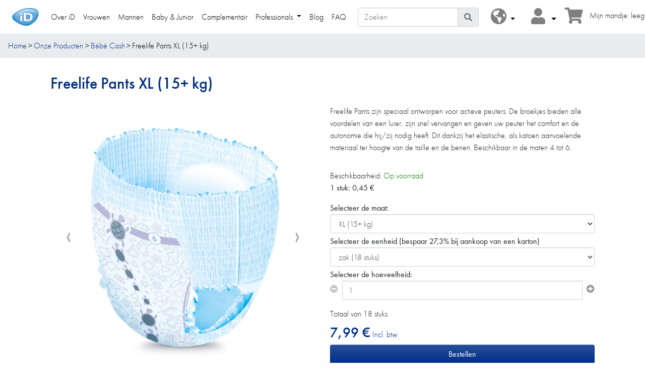

--- FILE ---
content_type: text/html;charset=UTF-8
request_url: https://www.id-direct.com/belgiumb2c/nl/product/B%C3%A9b%C3%A9-Cash/Freelife-Pants-XL-%2815+-kg%29_270201.html
body_size: 8401
content:
<!DOCTYPE html>
<html class="no-js" lang="nl">
<head><script type="text/javascript" id="gtm_dataLayer_js">
/*<![CDATA[*/
<!-- Google Tag Manager DataLayer -->
window.dataLayer = window.dataLayer || [];
//Consent mode
function gtag() { dataLayer.push(arguments); }
gtag("consent", "default", {
	ad_storage: "denied",
	analytics_storage: "denied",
	wait_for_update: 2000
});
gtag('set', 'url_passthrough', false); //disabled because it produces ugly urls
//dataLayer
// render stored events
const events = [];
for ( let event of events ) {
	window.dataLayer.push(event);
}
// render current page events
window.dataLayer.push({
	'pageType':'shop','pageLanguage':'nl','userId':'belgiumb2c-null','user-email':null,'user_logged':'no','pageType':'product'
});
<!-- Google Tag Manager DataLayer -->

/*]]>*/
</script>
<script type="text/javascript" id="gtm_load_js">
/*<![CDATA[*/
<!-- Google Tag Manager -->
(function(w,d,s,l,i){w[l]=w[l]||[];w[l].push({'gtm.start':
	new Date().getTime(),event:'gtm.js'});var f=d.getElementsByTagName(s)[0],
	j=d.createElement(s),dl=l!='dataLayer'?'&l='+l:'';j.async=true;j.src=
	'https://www.googletagmanager.com/gtm.js?id='+i+dl;f.parentNode.insertBefore(j,f);
})(window,document,'script','dataLayer','GTM-TCTX9J2');
<!-- End Google Tag Manager -->

/*]]>*/
</script>
<script type="text/javascript" id="gtm2_load_js">
/*<![CDATA[*/
<!-- Google Tag Manager -->
(function(w,d,s,l,i){w[l]=w[l]||[];w[l].push({'gtm.start':
	new Date().getTime(),event:'gtm.js'});var f=d.getElementsByTagName(s)[0],
	j=d.createElement(s),dl=l!='dataLayer'?'&l='+l:'';j.async=true;j.src=
	'https://www.googletagmanager.com/gtm.js?id='+i+dl;f.parentNode.insertBefore(j,f);
})(window,document,'script','dataLayer','GTM-T22PXV2');
<!-- End Google Tag Manager -->

/*]]>*/
</script>
<link rel="stylesheet" type="text/css" href="../../../../wicket/resource/com.exedio.ontex.front.wicket.theme.bootstrap.themes.BootstrapCustomIdDirectCssReference/custom_iddirect-ver-DD275ABC78A2BE673FA5F34E045BB671.css" id="theme" />
<link rel="stylesheet" type="text/css" href="https://use.typekit.net/tad1itp.css" />
<link rel="stylesheet" type="text/css" href="../../../../wicket/resource/com.exedio.ontex.front.wicket.fonts.fontawesome.FontAwesomeCssReference/css/all-ver-CDFB6DD9AD86A0A5B30B8EAE820F6B69.css" />
<link rel="stylesheet" type="text/css" href="../../../../wicket/resource/com.exedio.ontex.front.wicket.ajax.markup.html.autobox.PlaceholderAutoCompleteTextField/PlaceholderAutoCompleteTextField-ver-9CA73023DF4805AFDA4DAABF1B2B2F03.css" />
<script type="text/javascript" src="../../../../wicket/resource/org.apache.wicket.resource.JQueryResourceReference/jquery/jquery-2.2.4-ver-F9EE266EF993962AD59E804AD9DEBE66.js"></script>
<script type="text/javascript" id="bootstrap-js" src="../../../../wicket/resource/com.exedio.ontex.front.wicket.theme.bootstrap.BootstrapJavaScriptReference/js/bootstrap.bundle-ver-6EB0DA3BA647D39B9E28744DEB215FD2.js"></script>
<link rel="stylesheet" type="text/css" href="../../../../wicket/resource/com.exedio.ontex.front.wicket.js.jquery.plugin.magnificpopup.MagnificPopupCssResourceReference/magnific-popup-ver-30B593B71D7672658F89BFEA0AB360C9.css" />
<link rel="stylesheet" type="text/css" href="../../../../wicket/resource/com.exedio.ontex.front.wicket.js.jquery.plugin.owlcarousel.OwlCarouselThemeCssResourceReference/assets/owl.carousel-ver-3C4BC30EF51F7DE21C23000E4695843B.css" />
<link rel="stylesheet" type="text/css" href="../../../../wicket/resource/com.exedio.ontex.front.wicket.js.jquery.plugin.owlcarousel.OwlCarouselThemeCssResourceReference/assets/owl.theme.default.css" />
<link rel="stylesheet" type="text/css" href="../../../../wicket/resource/com.exedio.ontex.front.wicket.mobile.MobileWebApplication/combined-ver-9043A4776FC4E2FA969643FCC7B0AC2B.css" />

<meta http-equiv="content-type" content="text/html; charset=UTF-8"/>
<meta http-equiv="content-script-type" content="text/javascript; charset=UTF-8"/>
<meta http-equiv="content-style-type" content="text/css; charset=UTF-8"/>
<meta http-equiv="content-language" content="nl"/>
<meta http-equiv="host-name" content="ontexprodapp1"/>
<meta http-equiv="cache-control" content="no-cache, no-store, max-age=0, must-revalidate"/>
<meta http-equiv="pragma" content="no-cache"/>
<meta http-equiv="expires" content="Sun, 18 Jan 2026 13:36:18 GMT"/>
<meta http-equiv="last-modified" content="Sun, 18 Jan 2026 13:36:18 GMT"/>
<meta name="robots" content="index, follow, noarchive"/>
<meta name="description" content="Ultra absorberende baby pants met &quot;Perfect fit&quot; Technologie"/>
<meta name="keywords" content="incontinentie,incontinent, urineverlies, urine verlies, blaaszwakte, urine incontinentie, druppel verlies, incontinentiemateriaal, incontinentieluier, stress incontinentie, luiers"/>
<meta name="viewport" content="width=device-width, initial-scale=1.0"/>

<title>Freelife Pants XL (15+ kg)| België / Belgique</title>
<link rel="alternate" hreflang="nl" href="https://www.id-direct.com/belgiumb2c/nl/product/Freelife-Pants-XL-%2815+-kg%29/Freelife-Pants-XL-%2815+-kg%29_270201.html"/>
<link rel="alternate" hreflang="fr" href="https://www.id-direct.com/belgiumb2c/fr/product/Freelife-Pants-XL-%2815+-kg%29/Freelife-Pants-XL-%2815+-kg%29_270201.html"/>
<link rel="alternate" hreflang="en" href="https://www.id-direct.com/ukb2c/en/product/Freelife-Pants-XL-%2815+-kg%29/Freelife-Pants-XL-%2815+-kg%29_270201.html"/>
<link rel="alternate" hreflang="de" href="https://www.id-direct.com/germanyb2c/de/product/Freelife-Pants-XL-%2815+-kg%29/Freelife-Pants-XL-%2815+-kg%29_270201.html"/>
<link rel="alternate" hreflang="fr" href="https://www.id-direct.com/franceb2c/fr/product/Freelife-Pants-XL-%2815+-kg%29/Freelife-Pants-XL-%2815+-kg%29_270201.html"/>
<link rel="alternate" hreflang="en" href="https://www.id-direct.com/exportb2c/en/product/Freelife-Pants-XL-%2815+-kg%29/Freelife-Pants-XL-%2815+-kg%29_270201.html"/>
<link href="/media/Shop/favIcon/.fwqAiMwX/B2CShop-0.png" type="image/png" rel="shortcut icon"/>
<link href="../../home.html" rel="home"/>

<link rel="canonical" href="https://www.id-direct.com/belgiumb2c/nl/product/Freelife-Pants-XL-%2815+-kg%29/Freelife-Pants-XL-%2815+-kg%29_270201.html" />
<script type="didomi/javascript" data-vendor="c:ab-tasty" src="//try.abtasty.com/8537d4d5f76b62e104fe6bf00eacc0e3.js"></script>
<script type="text/javascript" src="../../../../wicket/resource/com.exedio.ontex.front.wicket.tracking.DidomiCookieConsentBehavior/didomi-ver-2889B912F93BAB95043852F3830DBDA6.js"></script>
</head>
<body id="product" itemscope itemtype="http://schema.org/WebPage">
<div id="wicketDebugBar" hidden="" data-wicket-placeholder=""></div>




<noscript>
<iframe id="id3c" hidden="" data-wicket-placeholder=""></iframe>
<iframe id="id3d" hidden="" data-wicket-placeholder=""></iframe>
</noscript>







<div class="super_container">
<header class="header">






<nav id="navbar" class="navbar-default navbar navbar-expand-lg bg-white navbar-light" role="navigation">
<a class="navbar-brand ml-2 order-2 mr-auto" href="../../home.html" id="id3e">
<div class="brandimage">
<img src="/media/Shop/logo/.ffIuopwW/B2CShop-0.png" alt="Logo van het merk"/>

</div>

</a>
<button type="button" class="navbar-toggler order-1" data-toggle="collapse" data-target="#id3">
<span class="navbar-toggler-icon"></span>
<span class="sr-only">Toggle Navigation</span>
</button>
<div class="collapse navbar-collapse order-12 order-lg-4" role="navigation" id="id3">
<ul class="navbar-nav pl-3" id="id3f">
<li class="nav-item">
<div>
<a id="id9" href="../../page/about.html" class="nav-link" role="link" title="Over iD" cms="nav_belgiumb2c_about">
Over iD
</a>

</div>
</li><li class="nav-item">
<div>
<a id="ida" href="../../landing/Women.html" class="nav-link" role="link" title="Vrouwen" cms="nav_belgiumb2c_women">
Vrouwen
</a>

</div>
</li><li class="nav-item">
<div>
<a id="idb" href="../../landing/Men.html" class="nav-link" role="link" title="Mannen" cms="nav_belgiumb2c_men">
Mannen
</a>

</div>
</li><li class="nav-item">
<div>
<a id="idc" href="../../landing/BabyAndJuniors.html" class="nav-link" role="link" title="Baby &amp; Junior" cms="nav_belgiumb2c_babyjunior">
Baby &amp; Junior
</a>

</div>
</li><li class="nav-item">
<div>
<a id="idd" href="../../landing/Complimentary.html" class="nav-link" role="link" title="Complementair" cms="nav_belgiumb2c_complimentary">
Complementair
</a>

</div>
</li><li class="nav-item dropdown">
<div>
<a id="id40" href="#" class="nav-link dropdown-toggle" role="link" title="Professionals" cms="nav_belgiumb2c_professional" data-toggle="dropdown">
Professionals
</a>

<ul id="id41" class="dropdown-menu dropdown-menu-right">

<li>

<a id="ide" href="/b2b/be/" class="dropdown-item" role="link" cms="nav_belgiumb2c_b2blink">
<i class="pr-2 fas fa-user-tie"></i>&nbsp;Professionals
</a>


</li><li>

<a id="idf" href="/belgiumb2c/nl/insurance/addresses.html" class="dropdown-item" role="link" cms="nav_belgiumb2c_b2b2clink">
<i class="pr-2 fas fa-hospital"></i>&nbsp;Care@Home
</a>


</li>

</ul>

</div>
</li><li class="nav-item">
<div>
<a target="_blank" id="id10" href="https://blog.id-direct.com/nl/" class="nav-link" role="link" cms="nav_blog_belgium">
Blog
</a>

</div>
</li><li class="nav-item">
<div>
<a id="id11" href="../../cms/faq/FAQ.html" class="nav-link" role="link" title="FAQ" cms="nav_faq">
FAQ
</a>

</div>
</li>
</ul>
<div class="d-sm-none">
<div class="language pl-3">
<ul class="nav navbar-nav">
<li class="navbar-link dropdown">
<a href="#" class="dropdown-toggle nav-link" data-toggle="dropdown" role="button" aria-expanded="false" aria-labelledby="languageSelectorLabel">
<i class="fas fa-globe-americas fa-sm"></i>&nbsp;<span id="languageSelectorLabel" class="pl-1 pr-3">Talen
</span><span class="caret"></span></a>
<ul class="dropdown-menu dropdown-menu-right" role="menu">
<li class="dropdown-item">
<a class="active nav-link" id="id12" href="../../../fr/product/B%C3%A9b%C3%A9-Cash/Freelife-Pants-XL-%2815+-kg%29_270201.html">Benelux</a>
<ul class="dropdown-submenu" role="menu">
<li class="dropdown-item" role="menuitem">
<a id="id13" href="../../../fr/product/B%C3%A9b%C3%A9-Cash/Freelife-Pants-XL-%2815+-kg%29_270201.html">Français</a>
</li><li class="dropdown-item" role="menuitem">
<a id="id14" href="./Freelife-Pants-XL-%2815+-kg%29_270201.html" class="active">Nederlands</a>
</li>
</ul>
</li><li class="dropdown-item">
<a class="nav-link" id="id15" href="../../../../ukb2c/en/product/B%C3%A9b%C3%A9-Cash/Freelife-Pants-XL-%2815+-kg%29_270201.html">UK</a>
<ul class="dropdown-submenu" role="menu">
<li class="dropdown-item" role="menuitem">
<a id="id16" href="../../../../ukb2c/en/product/B%C3%A9b%C3%A9-Cash/Freelife-Pants-XL-%2815+-kg%29_270201.html">English</a>
</li>
</ul>
</li><li class="dropdown-item">
<a class="nav-link" id="id17" href="../../../../germanyb2c/de/product/B%C3%A9b%C3%A9-Cash/Freelife-Pants-XL-%2815+-kg%29_270201.html">Deutschland</a>
<ul class="dropdown-submenu" role="menu">
<li class="dropdown-item" role="menuitem">
<a id="id18" href="../../../../germanyb2c/de/product/B%C3%A9b%C3%A9-Cash/Freelife-Pants-XL-%2815+-kg%29_270201.html">Deutsch</a>
</li>
</ul>
</li><li class="dropdown-item">
<a class="nav-link" id="id19" href="../../../../franceb2c/fr/product/B%C3%A9b%C3%A9-Cash/Freelife-Pants-XL-%2815+-kg%29_270201.html">France</a>
<ul class="dropdown-submenu" role="menu">
<li class="dropdown-item" role="menuitem">
<a id="id1a" href="../../../../franceb2c/fr/product/B%C3%A9b%C3%A9-Cash/Freelife-Pants-XL-%2815+-kg%29_270201.html">Français</a>
</li>
</ul>
</li><li class="dropdown-item">
<a class="nav-link" id="id1b" href="../../../../exportb2c/en/product/B%C3%A9b%C3%A9-Cash/Freelife-Pants-XL-%2815+-kg%29_270201.html">Export</a>
<ul class="dropdown-submenu" role="menu">
<li class="dropdown-item" role="menuitem">
<a id="id1c" href="../../../../exportb2c/en/product/B%C3%A9b%C3%A9-Cash/Freelife-Pants-XL-%2815+-kg%29_270201.html">English</a>
</li>
</ul>
</li>
</ul>
</li>
</ul>
</div>
</div><div class="d-sm-none">
<div class="myaccount pl-3">
<ul class="nav navbar-nav">
<li class="navbar-link dropdown">
<a href="#" class="dropdown-toggle nav-link" data-toggle="dropdown" role="button" aria-expanded="false" aria-labelledby="myAccountLabel">
<i class="fas fa-user fa-sm"></i>&nbsp;<span id="myAccountLabel" class="pl-1 pr-3">Mijn Account
</span><span class="caret"></span>
</a>
<ul class="dropdown-menu dropdown-menu-right" role="menu">
<li class="dropdown-item">
<a class="nav-link" href="../../customer/account.html"><i class="fas fa-user pr-2"></i>&nbsp;Mijn Account
</a>
</li>



</ul>
</li>
</ul>
</div>
</div>
</div>
<div class="order-4 d-none d-sm-inline-block">
<form class="form-inline my-2 my-lg-0 search_form" id="id1f" method="get" action="./Freelife-Pants-XL-%2815+-kg%29_270201.html"><div id="id1f_hf_0" hidden="" class="hidden-fields"><input type="hidden" name="0-1.-layoutContainer-layout-navigation-components-0-component-navbar-search-searchForm" value="" /></div><div hidden="" class="hidden-fields"><input type="text" tabindex="-1" autocomplete="off"/><input id="id1f_hf_1" type="submit" tabindex="-1" name="p::submit" /></div>
<div class="input-group">
<input type="text" required="required" class="form-control searchTermInput" placeholder="Zoeken
" value="" name="termInput" id="id1d" autocomplete="off" aria-label="Zoeken
" aria-autocomplete="list"/>
<div class="input-group-append">
<button type="submit" value="" class="navbar-link input-group-text" name="p::submit" id="id1e" aria-label="Pictogram Zoeken"><i class="fas fa-search" ></i></button>
</div>
</div>
</form>
</div>
<span class="order-8 row ml-auto flex-nowrap">
<div class="d-sm-none">
<span class="px-2 btn navbar-link">
<i class="fas fa-search fa-2x" data-toggle="collapse" href="#collapsedSearch" role="button" aria-expanded="false" aria-controls="collapsedSearch" aria-label="toggle search"></i>
</span>
</div>
<div class="d-none d-sm-inline">
<div class="language pl-3">
<ul class="nav navbar-nav">
<li class="navbar-link dropdown">
<a href="#" class="dropdown-toggle nav-link" data-toggle="dropdown" role="button" aria-expanded="false" aria-labelledby="languageSelectorLabel">
<i class="fas fa-globe-americas fa-2x"></i>&nbsp;<span id="languageSelectorLabel" class="d-none">Talen
</span><span class="caret"></span></a>
<ul class="dropdown-menu dropdown-menu-right" role="menu">
<li class="dropdown-item">
<a class="active nav-link" id="id20" href="../../../fr/product/B%C3%A9b%C3%A9-Cash/Freelife-Pants-XL-%2815+-kg%29_270201.html">Benelux</a>
<ul class="dropdown-submenu" role="menu">
<li class="dropdown-item" role="menuitem">
<a id="id21" href="../../../fr/product/B%C3%A9b%C3%A9-Cash/Freelife-Pants-XL-%2815+-kg%29_270201.html">Français</a>
</li><li class="dropdown-item" role="menuitem">
<a id="id22" href="./Freelife-Pants-XL-%2815+-kg%29_270201.html" class="active">Nederlands</a>
</li>
</ul>
</li><li class="dropdown-item">
<a class="nav-link" id="id23" href="../../../../ukb2c/en/product/B%C3%A9b%C3%A9-Cash/Freelife-Pants-XL-%2815+-kg%29_270201.html">UK</a>
<ul class="dropdown-submenu" role="menu">
<li class="dropdown-item" role="menuitem">
<a id="id24" href="../../../../ukb2c/en/product/B%C3%A9b%C3%A9-Cash/Freelife-Pants-XL-%2815+-kg%29_270201.html">English</a>
</li>
</ul>
</li><li class="dropdown-item">
<a class="nav-link" id="id25" href="../../../../germanyb2c/de/product/B%C3%A9b%C3%A9-Cash/Freelife-Pants-XL-%2815+-kg%29_270201.html">Deutschland</a>
<ul class="dropdown-submenu" role="menu">
<li class="dropdown-item" role="menuitem">
<a id="id26" href="../../../../germanyb2c/de/product/B%C3%A9b%C3%A9-Cash/Freelife-Pants-XL-%2815+-kg%29_270201.html">Deutsch</a>
</li>
</ul>
</li><li class="dropdown-item">
<a class="nav-link" id="id27" href="../../../../franceb2c/fr/product/B%C3%A9b%C3%A9-Cash/Freelife-Pants-XL-%2815+-kg%29_270201.html">France</a>
<ul class="dropdown-submenu" role="menu">
<li class="dropdown-item" role="menuitem">
<a id="id28" href="../../../../franceb2c/fr/product/B%C3%A9b%C3%A9-Cash/Freelife-Pants-XL-%2815+-kg%29_270201.html">Français</a>
</li>
</ul>
</li><li class="dropdown-item">
<a class="nav-link" id="id29" href="../../../../exportb2c/en/product/B%C3%A9b%C3%A9-Cash/Freelife-Pants-XL-%2815+-kg%29_270201.html">Export</a>
<ul class="dropdown-submenu" role="menu">
<li class="dropdown-item" role="menuitem">
<a id="id2a" href="../../../../exportb2c/en/product/B%C3%A9b%C3%A9-Cash/Freelife-Pants-XL-%2815+-kg%29_270201.html">English</a>
</li>
</ul>
</li>
</ul>
</li>
</ul>
</div>
</div>
<div class="d-none d-sm-inline">
<div class="myaccount pl-3">
<ul class="nav navbar-nav">
<li class="navbar-link dropdown">
<a href="#" class="dropdown-toggle nav-link" data-toggle="dropdown" role="button" aria-expanded="false" aria-labelledby="myAccountLabel">
<i class="fas fa-user fa-2x"></i>&nbsp;<span id="myAccountLabel" class="d-none">Mijn Account
</span><span class="caret"></span>
</a>
<ul class="dropdown-menu dropdown-menu-right" role="menu">
<li class="dropdown-item">
<a class="nav-link" href="../../customer/account.html"><i class="fas fa-user pr-2"></i>&nbsp;Mijn Account
</a>
</li>



</ul>
</li>
</ul>
</div>
</div>
<div class="px-1 px-xl-0" id="miniCart">
<div class="minicart">
<div class="px-1 px-xl-2 btn navbar-link">
<a href="../../checkout/cart.html" title="Het winkelmandje tonen">
<i class="fas fa-shopping-cart fa-2x"></i>
</a>
</div>
<div class="d-none d-xl-inline-block pl-0" id="basket_bar">Mijn mandje:  leeg
</div>


</div>
</div>
</span>
<div id="collapsedSearch" class="collapse w-100">
<form class="form-inline my-2 my-lg-0 search_form" id="id2d" method="get" action="./Freelife-Pants-XL-%2815+-kg%29_270201.html"><div id="id2d_hf_0" hidden="" class="hidden-fields"><input type="hidden" name="0-1.-layoutContainer-layout-navigation-components-0-component-navbar-collapsedSearch-searchForm" value="" /></div><div hidden="" class="hidden-fields"><input type="text" tabindex="-1" autocomplete="off"/><input id="id2d_hf_1" type="submit" tabindex="-1" name="p::submit" /></div>
<div class="input-group">
<input type="text" required="required" class="form-control searchTermInput" placeholder="Zoeken
" value="" name="termInput" id="id2b" autocomplete="off" aria-label="Mobiel zoeken" aria-autocomplete="list"/>
<div class="input-group-append">
<button type="submit" value="" class="navbar-link input-group-text" name="p::submit" id="id2c" aria-label="Pictogram Zoeken"><i class="fas fa-search" ></i></button>
</div>
</div>
</form>
</div>
</nav>






</header>



<ol class="breadcrumb" itemprop="breadcrumb">
<li class="breadcrumb-item">

<a href="../../home.html">
Home
</a>

</li><li class="breadcrumb-item">

<a href="../../landing">
Onze Producten
</a>

</li><li class="breadcrumb-item">

<a href="../../category/B%C3%A9b%C3%A9-Cash/bebe.html?s=false">
Bébé Cash
</a>

</li><li class="breadcrumb-item active">

Freelife Pants XL (15+ kg)

</li>
</ol>





<main class="container">
<div class="row">
<div id="main" class="col">



<div class="container productPage">
<div class="row">
<div class="col" itemscope itemtype="http://schema.org/Product">
<div class="row pb-3">
<div class="col">
<h1 itemprop="name">Freelife Pants XL (15+ kg)</h1>
<div id="id2e" class="NETREVIEWS_PRODUCT_STARS verifiedReviewStars" data-product-id="270201"></div>
</div>
</div>
<div class="row">
<div class="col-md-6">
<div class="product-carousel">
<div class="row">
<div class="col">
<div id="id31" class="owl-carousel owl-theme">

<div class="hover-container">
<div class="hover-buttons">
<a href="/media/Product/mainImageSource/Product-804/270201.png" class="zoom_bt magnific-popup" id="id2f" title="Freelife Pants XL (15+ kg)">
<i class="fas fa-search-plus fa-2x"></i>
<span>Zoom</span>
</a>
</div>
<img class="img-fluid contain" srcset="/media/Product/mainImage-gallery-galleryhalf/.fNRi3ewW/Product-804/270201.jpg 150w, /media/Product/mainImage-gallery-gallery/.fNRi3ewW/Product-804/270201.jpg 300w, /media/Product/mainImage-gallery-zoom/.fNRi3ewW/Product-804/270201.jpg 800w" src="/media/Product/mainImage-gallery-gallery/.fNRi3ewW/Product-804/270201.jpg" alt="Freelife Pants XL (15+ kg)"/>
</div>

<div class="hover-container">
<div class="hover-buttons">
<a href="/media/Product/packaging/Product-804/270201.png" class="zoom_bt magnific-popup" id="id30" title="Freelife Pants XL (15+ kg)">
<i class="fas fa-search-plus fa-2x"></i>
<span>Zoom</span>
</a>
</div>
<img class="img-fluid contain" srcset="/media/Product/packagingGallery-galleryhalf/.f8xSjSaY/Product-804/270201.jpg 150w, /media/Product/packagingGallery-gallery/.f8xSjSaY/Product-804/270201.jpg 300w, /media/Product/packagingGallery-zoom/.f8xSjSaY/Product-804/270201.jpg 800w" src="/media/Product/packagingGallery-gallery/.f8xSjSaY/Product-804/270201.jpg" alt="Freelife Pants XL (15+ kg)"/>
</div>

</div>
</div>
</div>
</div>
</div>
<div class="col-md-6">
<div class="d-none d-lg-block"><p itemprop="description">Freelife Pants zijn speciaal ontworpen voor actieve peuters. De broekjes bieden alle voordelen van een luier, zijn snel vervangen en geven uw peuter het comfort en de autonomie die hij/zij nodig heeft. Dit dankzij het elastische, als katoen aanvoelende materiaal ter hoogte van de taille en de benen. Beschikbaar in de maten 4 tot 6.

</p></div>

<div class="text-center text-sm-left pb-3">

</div>
<div id="id42" itemprop="offers" itemscope itemtype="http://schema.org/Offer">
<div class="d-none d-sm-block">

<div>
<span>Beschikbaarheid:</span>
<span itemprop="availability" class="availability_available" content="https://schema.org/InStock">Op voorraad</span>
</div>

</div>


<div class="font-weight-bold pb-3">
<span>1 stuk: </span>
<span id="id43">
<span id="id44" hidden="" data-wicket-placeholder=""></span>
<span itemprop="price" content="7.99">0,45</span> <span itemprop="priceCurrency" content="EUR">€</span>
</span>

</div>
</div>

<form id="id32" method="post" action="./Freelife-Pants-XL-%2815+-kg%29_270201.html?0-1.-layoutContainer-layout-main-layout_body-layoutContainer_body-productContainer-form"><div id="id32_hf_0" hidden="" class="hidden-fields"></div>


<div>
<strong id="sizeLabel">Selecteer de maat:</strong>
</div>
<div class="pb-1">
<div id="id45">
<select class="form-control" autocomplete="off" name="sizeSelectorPanel:sizeSelect" id="id33" aria-labelledby="sizeLabel">
<option value="Product-803">Maxi (9-15 kg)</option>
<option value="Product-740">Junior (12-17 kg)</option>
<option selected="selected" value="Product-804">XL (15+ kg)</option>
</select>
</div>
</div>

<div id="product_price">
<div>
<strong id="id1">Selecteer de eenheid</strong>&nbsp;<strong>(bespaar 27,3% bij aankoop van een karton)</strong>
</div>
<div class="pb-1">
<select class="form-control" name="priceContainer:unitSelect" id="id34" autocomplete="off" aria-labelledby="id1">
<option selected="selected" value="BAGS">zak (18 stuks)</option>
<option value="CARTONS">karton (8 zakken van 18 stuks)</option>
</select>
</div>
<div>
<strong id="id2">Selecteer de hoeveelheid:</strong>
</div>
<div id="id46">
<div class="input-group form-group">



<i class="pr-2 pt-2 disabled fas fa-minus-circle" id="id36"></i>
<input class="form-control" type="number" value="1" name="priceContainer:amountContainer:amountGroup:inputContainer:amountGroup_body:amountField" id="product_270201_amount" min="1 1" max="100 100" aria-labelledby="id2"/>
<i class="pl-2 pt-2 fas fa-plus-circle" id="id35"></i>




</div>
<div>
Totaal van
18 stuks
</div>
</div>
<div id="id47" hidden="" data-wicket-placeholder=""></div>
<div >
<div class="py-2">
<span class="text-primary h2">7,99 €</span>
<span class="text-primary">Incl. btw
</span>


</div>
<input type="submit" class="btn btn-primary btn-block mb-3" onclick="this.addEventListener(&#039;click&#039;, function(e) { e.preventDefault(); }, false);" value="Bestellen
">
</div>
</div>
</form>
</div>
</div>
</div>
</div>
<div class="row py-3">
<div class="col accordion" id="id48">
<div class="collapsible container px-0">
<ul class="nav nav-tabs" role="tablist" id="id49">
<li class="nav-item" role="presentation" id="id38">
<a href="#panel0" class="nav-link" data-toggle="tab" role="tab" id="id37" data-target="#panel0">
<span class="h4">Freelife Pants Beoordelingen</span>
</a>
</li><li class="nav-item" role="presentation" id="id39">
<a href="#panel1" class="nav-link" data-toggle="tab" role="tab" data-target="#panel1">
<span class="h4">Freelife Pants eigenschappen
</span>
</a>
</li><li class="nav-item" role="presentation" id="id3a">
<a href="#panel2" class="nav-link" data-toggle="tab" role="tab" data-target="#panel2">
<span class="h4">Freelife Pants aanlegtechniek
</span>
</a>
</li><li class="nav-item d-block d-lg-none" role="presentation" id="id3b">
<a href="#panel3" class="nav-link" data-toggle="tab" role="tab" data-target="#panel3">
<span class="h4">Freelife Pants Beschrijving
</span>
</a>
</li>
</ul>
<div class="tab-content" id="id4">
<div class="card tab-pane fade" role="tabpanel" id="panel0">
<div class="card-header" id="id4a">
<h5 class="card-title mb-0">
<button class="btn btn-link collapsed" type="button" data-toggle="collapse" data-target="#id5" aria-controls="id5">
<span class="h4">Freelife Pants Beoordelingen</span><i class="fas fa-angle-down ml-1"></i>
</button>
</h5>
</div>
<div class="collapse" data-parent="#id4" id="id5">
<div class="card-body">

<div class="skeepers_product__reviews" data-product-id="270201" data-locale="nl" data-price="7.99" data-currency="€" data-name="Freelife Pants XL (15+ kg)" data-url="https://www.id-direct.com/belgiumb2c/nl/product/B%C3%A9b%C3%A9-Cash/Freelife-Pants-XL-%2815+-kg%29_270201.html" data-image-url="https://www.id-direct.com/media/Product/mainImage-detail/.fNRi3ewW/Product-804/270201.png">
</div>

</div>
</div>
</div><div class="card tab-pane fade" role="tabpanel" id="panel1">
<div class="card-header" id="id4b">
<h5 class="card-title mb-0">
<button class="btn btn-link collapsed" type="button" data-toggle="collapse" data-target="#id6" aria-controls="id6">
<span class="h4">Freelife Pants eigenschappen
</span><i class="fas fa-angle-down ml-1"></i>
</button>
</h5>
</div>
<div class="collapse" data-parent="#id4" id="id6">
<div class="card-body">



<p>Geen informatie beschikbaar.
</p>


</div>
</div>
</div><div class="card tab-pane fade" role="tabpanel" id="panel2">
<div class="card-header" id="id4c">
<h5 class="card-title mb-0">
<button class="btn btn-link collapsed" type="button" data-toggle="collapse" data-target="#id7" aria-controls="id7">
<span class="h4">Freelife Pants aanlegtechniek
</span><i class="fas fa-angle-down ml-1"></i>
</button>
</h5>
</div>
<div class="collapse" data-parent="#id4" id="id7">
<div class="card-body">





<p>Geen informatie beschikbaar.
</p>




</div>
</div>
</div><div class="card tab-pane fade d-block d-lg-none" role="tabpanel" id="panel3">
<div class="card-header" id="id4d">
<h5 class="card-title mb-0">
<button class="btn btn-link collapsed" type="button" data-toggle="collapse" data-target="#id8" aria-controls="id8">
<span class="h4">Freelife Pants Beschrijving
</span><i class="fas fa-angle-down ml-1"></i>
</button>
</h5>
</div>
<div class="collapse" data-parent="#id4" id="id8">
<div class="card-body">

<p itemprop="description">Freelife Pants zijn speciaal ontworpen voor actieve peuters. De broekjes bieden alle voordelen van een luier, zijn snel vervangen en geven uw peuter het comfort en de autonomie die hij/zij nodig heeft. Dit dankzij het elastische, als katoen aanvoelende materiaal ter hoogte van de taille en de benen. Beschikbaar in de maten 4 tot 6.

</p>

</div>
</div>
</div>
</div>
</div>
</div>
</div>
<div class="row py-3">

</div>
</div>



</div>

</div>
</main>
<footer class="footer">




<div class="card-group flex-row flex-wrap justify-content-between mb-0 mb-sm-3">


<div class="card">
<div class="card-body pl-1 pr-2">
<div class="card-title">
<span>
<a id="id4e" href="../../page/security.html">
<img class="card-text d-none d-sm-inline-block" role="presentation" src="/media/FooterContentPage/footerIcon/.f8ecncnW/FooterContentPage-5.png"/>
Betaling &amp; Bescherming
</a>
</span>
</div>
<div class="card-text d-none d-sm-block">
<div><div class="SecurityPageFooterContent">
	<p>Ontex neemt gegevensbescherming heel ernstig en heeft de meest doeltreffende maatregelen getroffen om uw gegevens te beveiligen.


	</p>
</div>
</div>
</div>
</div>
<div class="card-footer d-none d-sm-block px-2">
<a id="id4f" href="../../page/security.html">&gt; Meer lezen
...</a>
</div>
</div>



<div class="card">
<div class="card-body pl-1 pr-2">
<div class="card-title">
<span>
<a id="id50" href="../../page/delivery.html">
<img class="card-text d-none d-sm-inline-block" role="presentation" src="/media/FooterContentPage/footerIcon/.f_ecncnW/FooterContentPage-6.png"/>
Levering
</a>
</span>
</div>
<div class="card-text d-none d-sm-block">
<div><div class="DeliveryPageFooterContent">
	<p>Aangezien we veel belang hechten aan de dienstverlening die we onze klanten bieden, hebben we twee leveringsopties voorzien...
	</p>
</div>
</div>
</div>
</div>
<div class="card-footer d-none d-sm-block px-2">
<a id="id51" href="../../page/delivery.html">&gt; Meer lezen
...</a>
</div>
</div>



<div class="card">
<div class="card-body pl-1 pr-2">
<div class="card-title">
<span>
<a id="id52" href="../../page/help.html">
<img class="card-text d-none d-sm-inline-block" role="presentation" src="/media/FooterContentPage/footerIcon/.fBfcncnW/FooterContentPage-7.png"/>
Hoe kunnen we jou helpen?
</a>
</span>
</div>
<div class="card-text d-none d-sm-block">
<div><div>
	<p class="white">Nog vragen of twijfels? Aarzel niet om onze iD Helpdesk te contacteren.</p>
</div>
</div>
</div>
</div>
<div class="card-footer d-none d-sm-block px-2">
<a id="id53" href="../../page/help.html">&gt; Meer lezen
...</a>
</div>
</div>



<div class="card">
<div class="card-body pl-1 pr-2">
<div class="card-title">
<span>
<a id="id54" href="../../newsletter.html">
<img class="card-text d-none d-sm-inline-block" role="presentation" src="/media/FooterContentPage/footerIcon/.fEfcncnW/FooterContentPage-8.png"/>
Nieuwsbrief
</a>
</span>
</div>
<div class="card-text d-none d-sm-block">
<div><div>
<p>Schrijf je in voor onze nieuwsbrief</strong></p>
</div>
</div>
</div>
</div>
<div class="card-footer d-none d-sm-block px-2">
<a href="../../newsletter.html" class="btn btn-secondary btn-sm btn-block">&gt; Aanmelden...</a>
</div>
</div>



<div class="card">
<div class="card-body pl-1 pr-2">
<div class="card-title">
<span>
<a id="id55" href="/b2b/be/" aria-label="Professionals" cms-id="b2b" class="sansation_bold med_gray bt_pro_access">
<img class="card-text d-none d-sm-inline-block" role="presentation" src="/media/LinkComponent/footerMiniImage/.fcFdncnW/ExternalLinkComponent-149.png"/>
Professionals
</a>
</span>
</div>
<div class="card-text d-none d-sm-block">
<div>Welkom bij de iD Expert-website! Of u nu een ziekenhuis, een woonzorgcentrum of een distributeur bent ...</div>
</div>
</div>
<div class="card-footer d-none d-sm-block px-2">
<a id="id56" href="/b2b/be/" aria-label="Professionals" cms-id="b2b" class="sansation_bold med_gray bt_pro_access">&gt; naar iD Expert...</a>
</div>
</div>


</div>



<div class="row">
<div class="pl-3 ml-1" id="copyright_ontex">&copy; Ontex</div>
<div class="col text-left text-sm-center">


<a href="../../page/legal.html" class="d-block d-sm-inline-block" id="id57">Privacyverklaring</a>
<span class="d-none d-sm-inline-block">&nbsp;|&nbsp;</span>

<a href="../../page/conditions.html" class="d-block d-sm-inline-block" id="id58">Algemene Verkoopsvoorwaarden</a>
<span class="d-none d-sm-inline-block">&nbsp;|&nbsp;</span>

<a href="../../page/Termsofuse.html" class="d-block d-sm-inline-block" id="id59">Gebruiksvoorwaarden</a>
<span class="d-none d-sm-inline-block">&nbsp;|&nbsp;</span>

<a href="../../page/contact.html" class="d-block d-sm-inline-block" id="id5a">Contacteer ons</a>
<span class="d-none d-sm-inline-block">&nbsp;|&nbsp;</span>

<a href="../../page/sitemap.html" class="d-block d-sm-inline-block" id="id5b">Site map</a>
<span class="d-none d-sm-inline-block">&nbsp;|&nbsp;</span>

<a href="../../page/cookies.html" class="d-block d-sm-inline-block" id="id5c">Cookiebeleid</a>
<span class="d-none d-sm-inline-block">&nbsp;|&nbsp;</span>

<a href="../../page/mdr_be.html" class="d-block d-sm-inline-block" id="id5d">Informatie over de fabricage</a>




</div>
</div>



<div id="socialmediasBar" class="row">
<div class="col-12 d-flex flex-row align-items-center pl-3 pt-2">
<div>
<span class="pr-2" id="id5e">Follow us on</span>
</div>
<div id="id5f">

<a id="id60" href="https://www.facebook.com/iDInvisibleSolutionsForaLifeinFullView/" target="_blank" aria-label="facebook" cms-id="facebook_link"><i class="fab fa-facebook-square fa-lg"></i></a>

<a id="id61" href="https://www.youtube.com/channel/UC6Xt_hNdoAmVmHvMHpNxiIA" target="_blank" aria-label="YouTube" cms-id="youtube_link"><i class="fab fa-youtube fa-lg"></i></a>

</div>
</div>
</div>



<a href="https://www.ontexglobal.com/nl" target="_blank" id="logo_ontex"><img src="../../../../wicket/resource/com.exedio.ontex.front.wicket.theme.bootstrap.themes.MobileTheme/images/logo_ontex-ver-83FF683043AFF9021A0E0890845A2324.png" alt="&amp;copy; Ontex">
<span style="display:none">&copy; Ontex</span>
</a>


</footer>
</div>







<script defer="" charset="utf-8" src="https://widgets.rr.skeepers.io/product/3693636e-8e85-5fe4-955d-d17d9782d962/a03a8ba6-acd2-4ec4-aaf8-970bc462a6fe.js"></script>




<script type="text/javascript" src="../../../../wicket/resource/org.apache.wicket.ajax.AbstractDefaultAjaxBehavior/res/js/wicket-ajax-jquery-ver-8FBF37ACEFA139878F1F4590E87D62F8.js"></script>
<script type="text/javascript" id="wicket-ajax-base-url">
/*<![CDATA[*/
Wicket.Ajax.baseUrl="belgiumb2c/nl/product/B%C3%A9b%C3%A9-Cash/Freelife-Pants-XL-%2815+-kg%29_270201.html";
/*]]>*/
</script>
<script type="text/javascript" src="../../../../wicket/resource/com.exedio.ontex.front.wicket.js.jquery.plugin.placeholder.PlaceholderJavaScriptResourceReference/jquery.placeholder-ver-6E6E735FF3A1792243C593D1E48D6AE1.js"></script>
<script type="text/javascript" src="../../../../wicket/resource/org.apache.wicket.extensions.ajax.markup.html.autocomplete.AutoCompleteBehavior/wicket-autocomplete-ver-7F498C2FF9DB0A61DE4C22CD43B292F0.js"></script>
<script type="text/javascript">
/*<![CDATA[*/
Wicket.Event.add(window, "domready", function(event) { new Wicket.AutoComplete({"u":"./Freelife-Pants-XL-%2815+-kg%29_270201.html?0-1.0-layoutContainer-layout-navigation-components-0-component-navbar-search-searchForm-termInput","c":"id1d","wr":false,"dt":"html"}, {preselect: false,maxHeight: -1,adjustInputWidth: true,useSmartPositioning: false,showListOnEmptyInput: false,ignoreBordersWhenPositioning: true,showListOnFocusGain: false,throttleDelay: 300,minInputLength: 1,parameterName: 'q',showCompleteListOnFocusGain: false,keyTabBehavior: 'selectFocusNextElement'});;});
/*]]>*/
</script>
<script type="text/javascript">
/*<![CDATA[*/
Wicket.Event.add(window, "domready", function(event) { new Wicket.AutoComplete({"u":"./Freelife-Pants-XL-%2815+-kg%29_270201.html?0-1.0-layoutContainer-layout-navigation-components-0-component-navbar-collapsedSearch-searchForm-termInput","c":"id2b","wr":false,"dt":"html"}, {preselect: false,maxHeight: -1,adjustInputWidth: true,useSmartPositioning: false,showListOnEmptyInput: false,ignoreBordersWhenPositioning: true,showListOnFocusGain: false,throttleDelay: 300,minInputLength: 1,parameterName: 'q',showCompleteListOnFocusGain: false,keyTabBehavior: 'selectFocusNextElement'});;});
/*]]>*/
</script>
<script type="text/javascript" src="../../../../wicket/resource/com.exedio.ontex.front.wicket.verifiedReviews.VerifiedReviewsStarsClickBehavior/VerifiedReviewsStarsClickBehavior-ver-7D51E24051A29996076454810A769D30.js"></script>
<script type="text/javascript" id="exedio-front-core-js" src="../../../../wicket/resource/com.exedio.ontex.front.wicket.js.jquery.ExedioFrontCoreJavaScriptReference/exedio.front.core-ver-FF9FA23CAB7FC642A0692882C527AEF4.js"></script>
<script type="text/javascript" id="magnificpopup" src="../../../../wicket/resource/com.exedio.ontex.front.wicket.js.jquery.plugin.magnificpopup.MagnificPopupJavaScriptResourceReference/magnific.popup-1.1.0-ver-483BE706870869EC6B73180E320E9CB4.js"></script>
<script type="text/javascript" src="../../../../wicket/resource/com.exedio.ontex.front.wicket.js.jquery.plugin.magnificpopup.MagnificPopupPluginBehavior/MagnificPopupPluginBehavior-ver-91ECB18F44E0812F1F2A7D3B9AB5BE1F.js"></script>
<script type="text/javascript" id="3739accb-6a24-4029-915f-8b6b07b22cc2">
/*<![CDATA[*/
exedio.front.event.enqueueEvent( 'postupdate', 'magnificpopup.rendered', ["id2f",{"type":"image"}] );
/*]]>*/
</script>
<script type="text/javascript" id="40a6bb6a-9816-478f-a051-e9f3d51d8e06">
/*<![CDATA[*/
exedio.front.event.enqueueEvent( 'postupdate', 'magnificpopup.rendered', ["id30",{"type":"image"}] );
/*]]>*/
</script>
<script type="text/javascript" id="owl-carousel" src="../../../../wicket/resource/com.exedio.ontex.front.wicket.js.jquery.plugin.owlcarousel.OwlCarouselJavaScriptResourceReference/owl.carousel-ver-E880417F234F46D33719255F86CD201E.js"></script>
<script type="text/javascript" src="../../../../wicket/resource/com.exedio.ontex.front.wicket.js.jquery.plugin.owlcarousel.OwlCarouselPluginBehavior/OwlCarouselPluginBehavior-ver-F2F52FEACC851D049AC2AFF49B591058.js"></script>
<script type="text/javascript" id="1f6d3577-b1eb-4aa5-9d61-7d9b306fa9c5">
/*<![CDATA[*/
exedio.front.event.enqueueEvent( 'postupdate', 'carousel.rendered', ["id31",{"items":1,"loop":true,"nav":true,"dots":false,"navText":["<i class=\"fas fa-angle-left\" aria-hidden=\"true\"><\/i>","<i class=\"fas fa-angle-right\" aria-hidden=\"true\"><\/i>"]}] );
/*]]>*/
</script>
<script type="text/javascript" src="../../../../wicket/resource/com.exedio.ontex.front.wicket.js.MoveCursorToEndJavaScriptReference/moveCursorToEnd-ver-9BD922A2081BA67F6BD2FBF3ABFE0C78.js"></script>
<script type="text/javascript" src="../../../../wicket/resource/com.exedio.ontex.front.wicket.markup.html.bootstrap.collapse.CollapseAnchorJavaScriptReference/collapse_anchor-ver-CDDE36194306D27F8E2DD7D38E8E5A51.js"></script>
<script type="text/javascript" src="../../../../wicket/resource/com.exedio.ontex.front.wicket.js.jquery.ontex.StretchContentToDeviceHeightJavaScriptResourceReference/stretchContentToDeviceHeight-ver-A0440377DFE337E9A6F75A1C939A9BE2.js"></script>
<script type="text/javascript">
/*<![CDATA[*/
Wicket.Event.add(window, "domready", function(event) { 
Wicket.Event.add('id9', 'click', function(event) { var win = this.ownerDocument.defaultView || this.ownerDocument.parentWindow; if (win == window) { window.location.href='../../page/about.html'; } ;return false;});;
Wicket.Event.add('ida', 'click', function(event) { var win = this.ownerDocument.defaultView || this.ownerDocument.parentWindow; if (win == window) { window.location.href='../../landing/Women.html'; } ;return false;});;
Wicket.Event.add('idb', 'click', function(event) { var win = this.ownerDocument.defaultView || this.ownerDocument.parentWindow; if (win == window) { window.location.href='../../landing/Men.html'; } ;return false;});;
Wicket.Event.add('idc', 'click', function(event) { var win = this.ownerDocument.defaultView || this.ownerDocument.parentWindow; if (win == window) { window.location.href='../../landing/BabyAndJuniors.html'; } ;return false;});;
Wicket.Event.add('idd', 'click', function(event) { var win = this.ownerDocument.defaultView || this.ownerDocument.parentWindow; if (win == window) { window.location.href='../../landing/Complimentary.html'; } ;return false;});;
Wicket.Event.add('ide', 'click', function(event) { var win = this.ownerDocument.defaultView || this.ownerDocument.parentWindow; if (win == window) { window.location.href='/b2b/be/'; } ;return false;});;
Wicket.Event.add('idf', 'click', function(event) { var win = this.ownerDocument.defaultView || this.ownerDocument.parentWindow; if (win == window) { window.location.href='/belgiumb2c/nl/insurance/addresses.html'; } ;return false;});;
Wicket.Event.add('id10', 'click', function(event) { var win = this.ownerDocument.defaultView || this.ownerDocument.parentWindow; if (win == window) { window.location.href='https://blog.id-direct.com/nl/'; } ;return false;});;
Wicket.Event.add('id11', 'click', function(event) { var win = this.ownerDocument.defaultView || this.ownerDocument.parentWindow; if (win == window) { window.location.href='../../cms/faq/FAQ.html'; } ;return false;});;
$('#id12').bind('click', function() {
	<!-- google tag manager event -->
window.dataLayer = window.dataLayer || [];
window.dataLayer.push({
	'event':'virtual_page','page_title':'choose_country'
});
<!-- google tag manager event -->
;
});;
$('#id13').bind('click', function() {
	<!-- google tag manager event -->
window.dataLayer = window.dataLayer || [];
window.dataLayer.push({
	'event':'virtual_page','page_title':'choose_country'
});
<!-- google tag manager event -->
;
});;
$('#id14').bind('click', function() {
	<!-- google tag manager event -->
window.dataLayer = window.dataLayer || [];
window.dataLayer.push({
	'event':'virtual_page','page_title':'choose_country'
});
<!-- google tag manager event -->
;
});;
$('#id15').bind('click', function() {
	<!-- google tag manager event -->
window.dataLayer = window.dataLayer || [];
window.dataLayer.push({
	'event':'virtual_page','page_title':'choose_country'
});
<!-- google tag manager event -->
;
});;
$('#id16').bind('click', function() {
	<!-- google tag manager event -->
window.dataLayer = window.dataLayer || [];
window.dataLayer.push({
	'event':'virtual_page','page_title':'choose_country'
});
<!-- google tag manager event -->
;
});;
$('#id17').bind('click', function() {
	<!-- google tag manager event -->
window.dataLayer = window.dataLayer || [];
window.dataLayer.push({
	'event':'virtual_page','page_title':'choose_country'
});
<!-- google tag manager event -->
;
});;
$('#id18').bind('click', function() {
	<!-- google tag manager event -->
window.dataLayer = window.dataLayer || [];
window.dataLayer.push({
	'event':'virtual_page','page_title':'choose_country'
});
<!-- google tag manager event -->
;
});;
$('#id19').bind('click', function() {
	<!-- google tag manager event -->
window.dataLayer = window.dataLayer || [];
window.dataLayer.push({
	'event':'virtual_page','page_title':'choose_country'
});
<!-- google tag manager event -->
;
});;
$('#id1a').bind('click', function() {
	<!-- google tag manager event -->
window.dataLayer = window.dataLayer || [];
window.dataLayer.push({
	'event':'virtual_page','page_title':'choose_country'
});
<!-- google tag manager event -->
;
});;
$('#id1b').bind('click', function() {
	<!-- google tag manager event -->
window.dataLayer = window.dataLayer || [];
window.dataLayer.push({
	'event':'virtual_page','page_title':'choose_country'
});
<!-- google tag manager event -->
;
});;
$('#id1c').bind('click', function() {
	<!-- google tag manager event -->
window.dataLayer = window.dataLayer || [];
window.dataLayer.push({
	'event':'virtual_page','page_title':'choose_country'
});
<!-- google tag manager event -->
;
});;
Wicket.Event.add('id1f_hf_1', 'click', function(event) { var b=document.getElementById('id1e'); if (b!=null && b.onclick!=null && typeof(b.onclick) != 'undefined') {  var r = Wicket.bind(b.onclick, b)(); if (r != false) b.click(); } else { b.click(); };  return false;;});;
$('#id20').bind('click', function() {
	<!-- google tag manager event -->
window.dataLayer = window.dataLayer || [];
window.dataLayer.push({
	'event':'virtual_page','page_title':'choose_country'
});
<!-- google tag manager event -->
;
});;
$('#id21').bind('click', function() {
	<!-- google tag manager event -->
window.dataLayer = window.dataLayer || [];
window.dataLayer.push({
	'event':'virtual_page','page_title':'choose_country'
});
<!-- google tag manager event -->
;
});;
$('#id22').bind('click', function() {
	<!-- google tag manager event -->
window.dataLayer = window.dataLayer || [];
window.dataLayer.push({
	'event':'virtual_page','page_title':'choose_country'
});
<!-- google tag manager event -->
;
});;
$('#id23').bind('click', function() {
	<!-- google tag manager event -->
window.dataLayer = window.dataLayer || [];
window.dataLayer.push({
	'event':'virtual_page','page_title':'choose_country'
});
<!-- google tag manager event -->
;
});;
$('#id24').bind('click', function() {
	<!-- google tag manager event -->
window.dataLayer = window.dataLayer || [];
window.dataLayer.push({
	'event':'virtual_page','page_title':'choose_country'
});
<!-- google tag manager event -->
;
});;
$('#id25').bind('click', function() {
	<!-- google tag manager event -->
window.dataLayer = window.dataLayer || [];
window.dataLayer.push({
	'event':'virtual_page','page_title':'choose_country'
});
<!-- google tag manager event -->
;
});;
$('#id26').bind('click', function() {
	<!-- google tag manager event -->
window.dataLayer = window.dataLayer || [];
window.dataLayer.push({
	'event':'virtual_page','page_title':'choose_country'
});
<!-- google tag manager event -->
;
});;
$('#id27').bind('click', function() {
	<!-- google tag manager event -->
window.dataLayer = window.dataLayer || [];
window.dataLayer.push({
	'event':'virtual_page','page_title':'choose_country'
});
<!-- google tag manager event -->
;
});;
$('#id28').bind('click', function() {
	<!-- google tag manager event -->
window.dataLayer = window.dataLayer || [];
window.dataLayer.push({
	'event':'virtual_page','page_title':'choose_country'
});
<!-- google tag manager event -->
;
});;
$('#id29').bind('click', function() {
	<!-- google tag manager event -->
window.dataLayer = window.dataLayer || [];
window.dataLayer.push({
	'event':'virtual_page','page_title':'choose_country'
});
<!-- google tag manager event -->
;
});;
$('#id2a').bind('click', function() {
	<!-- google tag manager event -->
window.dataLayer = window.dataLayer || [];
window.dataLayer.push({
	'event':'virtual_page','page_title':'choose_country'
});
<!-- google tag manager event -->
;
});;
$('#miniCart').bind('mouseenter', function(event) {
	event.preventDefault();if(!$('div.basket_details').hasClass('basket_display'))$('div.basket_details').addClass('basket_display').slideDown();
});;
$('#miniCart').bind('mouseenter', function() {
	<!-- google tag manager event -->
window.dataLayer = window.dataLayer || [];
window.dataLayer.push({
	'event':'virtual_page','page_title':'$preview_cart'
});
<!-- google tag manager event -->
;
});;
$('#miniCart').bind('mouseleave', function(event) {
	event.preventDefault();if($('div.basket_details').hasClass('basket_display'))$('div.basket_details').slideUp(function(){ $(this).removeClass('basket_display'); });
});;
Wicket.Event.add('id2d_hf_1', 'click', function(event) { var b=document.getElementById('id2c'); if (b!=null && b.onclick!=null && typeof(b.onclick) != 'undefined') {  var r = Wicket.bind(b.onclick, b)(); if (r != false) b.click(); } else { b.click(); };  return false;;});;
Wicket.Ajax.ajax({"u":"./Freelife-Pants-XL-%2815+-kg%29_270201.html?0-1.0-layoutContainer-layout-main-layout_body-layoutContainer_body-productContainer-verifiedReviewStars","c":"id2e","e":"click"});;
exedio.front.event.triggerQueue( 'earlypostupdate' );exedio.front.event.triggerQueue( 'postupdate' );;
Wicket.Event.add('id33', 'change', function(event) { if (event.target.name !== 'sizeSelectorPanel:sizeSelect') return; var f = document.getElementById('id32');f.action='./Freelife-Pants-XL-%2815+-kg%29_270201.html?0-1.0-layoutContainer-layout-main-layout_body-layoutContainer_body-productContainer-form-sizeSelectorPanel-sizeSelect';Wicket.Event.fire(f, 'submit');;});;
Wicket.Ajax.ajax({"u":"./Freelife-Pants-XL-%2815+-kg%29_270201.html?0-1.0-layoutContainer-layout-main-layout_body-layoutContainer_body-productContainer-form-priceContainer-unitSelect","m":"POST","c":"id34","e":"change"});;
Wicket.Ajax.ajax({"u":"./Freelife-Pants-XL-%2815+-kg%29_270201.html?0-1.0-layoutContainer-layout-main-layout_body-layoutContainer_body-productContainer-form-priceContainer-amountContainer-amountGroup-inputContainer-amountGroup_body-amountField","m":"POST","c":"product_270201_amount","e":"input"});;
Wicket.Ajax.ajax({"u":"./Freelife-Pants-XL-%2815+-kg%29_270201.html?0-1.1-layoutContainer-layout-main-layout_body-layoutContainer_body-productContainer-form-priceContainer-amountContainer-amountGroup-inputContainer-amountGroup_body-amountField","c":"product_270201_amount","pre":[function(attrs){if (Wicket.Event.keyCode(attrs.event) === 13) {attrs.event.preventDefault();} return false;}],"e":"keydown"});;
Wicket.Ajax.ajax({"u":"./Freelife-Pants-XL-%2815+-kg%29_270201.html?0-1.0-layoutContainer-layout-main-layout_body-layoutContainer_body-productContainer-form-priceContainer-amountContainer-amountGroup-inputContainer-amountGroup_body-plus","c":"id35","e":"click"});;
Wicket.Ajax.ajax({"u":"./Freelife-Pants-XL-%2815+-kg%29_270201.html?0-1.0-layoutContainer-layout-main-layout_body-layoutContainer_body-productContainer-form-priceContainer-amountContainer-amountGroup-inputContainer-amountGroup_body-minus","c":"id36","e":"click"});;
$('#id37').click();;
$('#id38').bind('click', function() {
	<!-- google tag manager event -->
window.dataLayer = window.dataLayer || [];
window.dataLayer.push({
	'event':'virtual_page','page_title':'Freelife Pants Beoordelingen'
});
<!-- google tag manager event -->
;
});;
$('#id39').bind('click', function() {
	<!-- google tag manager event -->
window.dataLayer = window.dataLayer || [];
window.dataLayer.push({
	'event':'virtual_page','page_title':'Freelife Pants eigenschappen'
});
<!-- google tag manager event -->
;
});;
$('#id3a').bind('click', function() {
	<!-- google tag manager event -->
window.dataLayer = window.dataLayer || [];
window.dataLayer.push({
	'event':'virtual_page','page_title':'Freelife Pants aanlegtechniek'
});
<!-- google tag manager event -->
;
});;
$('#id3b').bind('click', function() {
	<!-- google tag manager event -->
window.dataLayer = window.dataLayer || [];
window.dataLayer.push({
	'event':'virtual_page','page_title':'Freelife Pants Beschrijving'
});
<!-- google tag manager event -->
;
});;
stretchContentToDeviceHeight();;
Wicket.Event.publish(Wicket.Event.Topic.AJAX_HANDLERS_BOUND);
;});
/*]]>*/
</script>

</body>
</html>

--- FILE ---
content_type: text/css
request_url: https://www.id-direct.com/wicket/resource/com.exedio.ontex.front.wicket.mobile.MobileWebApplication/combined-ver-9043A4776FC4E2FA969643FCC7B0AC2B.css
body_size: -37
content:
.container-fluid.product-carousel {
	padding-left: 0;
	padding-right: 0;
}

.container-fluid.product-carousel .row {
	margin-right: 0;
	margin-left: 0;
}

.container-fluid.product-carousel .col {
	padding-left: 0;
	padding-right: 0;
}

.product-carousel .owl-carousel {
	margin: 0;
	position: relative;
}

.product-carousel .owl-carousel .owl-item .owl-lazy {
	position: relative;
	background-repeat: no-repeat;
	background-position: center;
	background-size: contain;
}

.product-carousel .owl-theme .owl-nav [class*="owl-"] {
	-webkit-transition: all 0.4s ease;
	-moz-transition: all 0.4s ease;
	-o-transition: all 0.4s ease;
	-ms-transition: all 0.4s ease;
}

.product-carousel .owl-carousel .owl-dots {
	position:absolute;
	z-index:99;
	bottom: 0;
	left: 25%;
	right: 25%;
}

.product-carousel .owl-carousel .owl-nav button.owl-prev,
.product-carousel .owl-carousel .owl-nav button.owl-next {
	color: #aaa;
	margin-top: -20px;
	position: absolute;
	top: 50%;
	text-align: center;
	line-height: 39px;
	width: 40px;
	height: 40px;
}

.product-carousel .owl-carousel .owl-nav button.owl-prev{
	left: 2%;
}

.product-carousel .owl-carousel .owl-nav button.owl-next {
	right: 2%;
}

/** fontawesome icons as navigation **/
.product-carousel .owl-carousel .owl-prev i,
.product-carousel .owl-carousel .owl-next i {
	transform : scale(1,2);
}

.product-carousel .hover-container {
	position: relative;
	padding: 0;
	margin: 0;
}

.product-carousel .hover-buttons {
	position: absolute;
	z-index: 2;
	cursor: pointer;
	background: transparent !important;
	top: 50%;
	left: 50%;
	margin-top: -15px;
}

.product-carousel .hover-buttons .zoom_bt {
	color: #979797;
	display: none;
}

.product-carousel .hover-container:hover .hover-buttons .zoom_bt {
	display: block;
}

.product-carousel .zoom_bt span {
	display: none;
}

.product-carousel .owl-item img {
	/*border: 1px solid #000;*/
}

@media screen and (max-width: 35.938em) {
	.product-carousel .owl-carousel .owl-item .owl-lazy {
		min-height: 280px;
	}

	.product-carousel .owl-item img {
		height: 225px;
	}
}

@media screen and (min-width: 36em) { /* sm 576px */

	.product-carousel .owl-item img {
		height: 480px;
	}
}

@media screen and (min-width: 48em) { /* md 768px */
	.product-carousel .owl-item img {
		height: 315px;
	}
}

@media screen and (min-width: 62em) { /* lg 992px */

	.product-carousel .owl-item img {
		height: 435px;
	}
}

@media screen and (min-width: 75em) { /* xl 1200px */
	.product-carousel .owl-item img {
		height: 525px;
	}
}
.form-inline .invalid-feedback {
	position: absolute;
	top: 38px;
}
.tabbed ul.nav {
    position: relative;
    list-style: none;
    margin-top: 0;
    margin-bottom: 0;
}

.tabbed ul.nav li
{
    font-size: 18px;
    font-weight: 500;
    color: rgba(0,0,0,0.5);
    float: left;
    margin-right: 53px;
    cursor: pointer;
    -webkit-transition: all 200ms ease;
    -moz-transition: all 200ms ease;
    -ms-transition: all 200ms ease;
    -o-transition: all 200ms ease;
    transition: all 200ms ease;
}

.tabbed ul.nav li:hover
{
    color: rgba(0,0,0,0.8);
}

.tabbed ul.nav li:last-child
{
    margin-right: 0px;
}

.tabbed ul.nav li.active
{
    color: rgba(0,0,0,0.8);
}

.tabs-line
{
    width: 100%;
    height: 1px;
    background: #dadada;
    margin-top: 12px;
    position: relative;
}

.tabs-line span
{
    position: absolute;
    top: -1px;
    height: 2px;
    background: #0e8ce4;
    -webkit-transition: all 200ms ease;
    -moz-transition: all 200ms ease;
    -ms-transition: all 200ms ease;
    -o-transition: all 200ms ease;
    transition: all 200ms ease;
}

/* Default mode */
.tabbed > .nav-tabs {
    border: none;
    margin: 0px;
    border-bottom: 1px solid #dadada;
}

.tabbed > .nav-tabs > li {
    margin-right: 2px;
}
.tabbed > .nav-tabs > li > a {
    border: 0;
    margin-right: 0;
    color: #737373;
}
.tabbed > .nav-tabs > li > a > i {
    color: #a6a6a6;
}
.tabbed > .nav-tabs > li.open, .tabbed > .nav-tabs > li:hover {
    border-bottom: 2px solid rgba(14, 140, 228, 0.52);
}
.tabbed > .nav-tabs > li.open > a, .tabbed > .nav-tabs > li:hover > a {
    border: 0;
    background: none !important;
    color: #333333;
}
.tabbed > .nav-tabs > li.open > a > i, .tabbed > .nav-tabs > li:hover > a > i {
    color: #a6a6a6;
}
.tabbed > .nav-tabs > li.open .dropdown-menu, .tabbed > .nav-tabs > li:hover .dropdown-menu {
    margin-top: 0px;
}
.tabbed > .nav-tabs > li.active {
    border-bottom: 2px solid #0e8ce4;
    position: relative;
}
.tabbed > .nav-tabs > li.active > a {
    border: 0;
    color: #333333;
}
.tabbed > .nav-tabs > li.active > a > i {
    color: #404040;
}
.boundingBox {
	display: table-cell;
	vertical-align: middle;
	text-align: center;
}

.container .masonry {
	margin: 30px auto;
	padding: 0;
}

.container .masonry .item {
	float: left;
	/* NOTE: if Masonry's columnWidth is 0, default to outerWidth of first item OR
     if first elem has no width, default to size of container */
	width: 160px;
}

.container .masonry .sizer, .container .masonry .item {
	width: 100%;
}

@media screen and (min-width: 576px) {
	.container .masonry .sizer, .container .masonry .item {
		/* fluid 2 columns */
		width: 50%;
	}
}

@media screen and (min-width: 768px) {
	.container .masonry .sizer, .container .masonry .item {
		/* fluid 3 columns */
		width: 30%;
	}
}

@media screen and (min-width: 992px) {
	.container .masonry .sizer, .container .masonry .item {
		/* fluid 4 columns */
		width: 25%;
	}
}

@media screen and (min-width:1200px) {
	.container .masonry .sizer, .container .masonry .item {
		/* fluid 5 columns */
		width: 20%;
	}
}


/*see com.exedio.ontex.product.Availability*/
.productPage .availability_available {
	color: green;
}

.productPage .availability_available3to5days {
	color: green;
}

.productPage .availability_notAvailable {
	color: red;
}

.productPage .verifiedReviewStars,
.productPage .verifiedReviewStars .netreviews_review_rate_and_stars div,
.productPage .netreviews_customer_review {
	font-size: 1rem;
}

.productPage .verifiedReviewStars .netreviews_reviews_rate {
    left: 6rem;
}
.container-fluid.full-width {
	padding-left: 0;
	padding-right: 0;
}

.container-fluid.full-width .row {
	margin-right: 0;
	margin-left: 0;
}

.container-fluid.full-width .col {
	padding-left: 0;
	padding-right: 0;
}
nav.standard-placeholder {
	background-color: #e9ecef;
}

.breadcrumb {
	width: 100%;
	border-radius: 0;
}

.breadcrumb .breadcrumb-item + .breadcrumb-item::before
{
	/*content: "\f105";*/
	/*font-family: "Font Awesome 5 Free";*/
	/*font-weight: 900; !*solid*!*/
	/*content: ">";*/
	/*padding-right: 0.2em;*/
}


--- FILE ---
content_type: application/javascript
request_url: https://www.id-direct.com/wicket/resource/com.exedio.ontex.front.wicket.js.jquery.plugin.owlcarousel.OwlCarouselPluginBehavior/OwlCarouselPluginBehavior-ver-F2F52FEACC851D049AC2AFF49B591058.js
body_size: -1515
content:
( function( $ ) {
exedio.front.carousel = new function() {
var self = this;
this.init = function() {
exedio.front.event.bind('carousel.rendered', onRendered);
};
var onRendered = function( elementId, configuration ) {

 var $carousel = $('#' + elementId);
$carousel.owlCarousel(configuration);
};
};

	exedio.front.event.bind( 'init.components', function() {
exedio.front.carousel.init();
} );
} )( jQuery );


--- FILE ---
content_type: application/javascript
request_url: https://www.id-direct.com/wicket/resource/com.exedio.ontex.front.wicket.markup.html.bootstrap.collapse.CollapseAnchorJavaScriptReference/collapse_anchor-ver-CDDE36194306D27F8E2DD7D38E8E5A51.js
body_size: -1444
content:
(function ($) {
$(document).ready(function () {
var url = location.href.replace(/\/$/, "");
if (location.hash) {
var hash = url.split("#");
console.log("HASH>" + hash[1]);
$('.collapse[id="' + hash[1] + '"]').collapse("show");
url = location.href.replace(/\/#/, "#");
history.replaceState(null, null, url);
}
$('button[data-toggle="collapse"]').on("click", function () {
var hash = $(this).attr("data-target");
var newUrl = url.split("#")[0] + hash;
history.replaceState(null, null, newUrl);
});
});
})(jQuery);


--- FILE ---
content_type: application/javascript
request_url: https://www.id-direct.com/wicket/resource/com.exedio.ontex.front.wicket.verifiedReviews.VerifiedReviewsStarsClickBehavior/VerifiedReviewsStarsClickBehavior-ver-7D51E24051A29996076454810A769D30.js
body_size: -1272
content:
function showVerifiedReviewsTab(tabsContainerId, tabId, contentContainerId) {
console.log(tabsContainerId, tabId, contentContainerId);
var tabsContainer;
var link;
if(tabsContainerId) {
tabsContainer = $('#'+tabsContainerId);
if (tabId) {

 link = tabsContainer.find('a[href="#'+tabId+'"]');
} else {

 link = tabsContainer.find('li:first-child a');
}
} else {
tabsContainer = $(this);

 link = tabsContainer.find('.nav-tabs li:first-child a');
}
if(tabsContainer.is(':visible')) {

 if (!link.hasClass("active")) {
link.tab('show').on('shown.bs.tab', function (e) {
$(this).unbind();
var target = $('#netreviews_reviews_tab');
if (target.length) {
console.log(target.offset());
$('html, body').animate({scrollTop: target.offset().top - 100}, 750);
}
})
}
else
{
var target = $('#netreviews_reviews_tab');
if ( target.length ) {
console.log(target.offset());
$('html, body').animate({scrollTop: target.offset().top - 100}, 750);
}
}
}
else {

 var contentContainer;
var panel;
if(contentContainerId) {
contentContainer = $('#'+contentContainerId);

 panel = contentContainer.find('.collapse:first');
} else {
contentContainer = $(this);

 panel = contentContainer.find('.tab-content .collapse:first');
}
if (!panel.hasClass("active")) {
panel.collapse('show');
var target = $('#netreviews_reviews_tab');
if ( target.length ) {
$('html, body').animate({scrollTop: target.offset().top - 100}, 750);
}
}
else
{
var target = $('#netreviews_reviews_tab');
if ( target.length ) {
$('html, body').animate({scrollTop: target.offset().top - 100}, 750);
}
}
}
}


--- FILE ---
content_type: application/javascript
request_url: https://www.id-direct.com/wicket/resource/org.apache.wicket.extensions.ajax.markup.html.autocomplete.AutoCompleteBehavior/wicket-autocomplete-ver-7F498C2FF9DB0A61DE4C22CD43B292F0.js
body_size: 1589
content:
(function(J){window.Wicket||(window.Wicket={});Wicket.AutoComplete||(Wicket.AutoCompleteSettings={enterHidesWithNoSelection:!1},Wicket.AutoComplete=function(m,g){function aa(){var d=document.getElementById(r());null!==d&&d.parentNode.parentNode.removeChild(d.parentNode)}function t(d){d!==n&&(n=d,C=!0)}function P(d){var a=K(n).attributes.onselect;return a?eval(a.value):d}function Q(){var d=u().firstChild,a=[];if("table"===d.tagName.toLowerCase()){for(var b=0,c=0;c<d.childNodes.length;c++)for(var e=
d.childNodes[c],f=0;f<e.childNodes.length;f++)a[b++]=e.childNodes[f];return a}return d.childNodes}function K(d){var a=u().firstChild;if("table"===a.tagName.toLowerCase())for(var b=0,c=0;c<a.childNodes.length;c++)for(var e=a.childNodes[c],f=0;f<e.childNodes.length;f++){if(b===d)return e.childNodes[f];b++}return a.childNodes[d]}function r(){return m.c+"-autocomplete"}function u(){var d=document.getElementById(r());if(null===d){var a=document.createElement("div");a.className="wicket-aa-container";g.className&&
(a.className+=" "+g.className);document.body.appendChild(a);a.style.display="none";a.style.overflow="auto";a.style.position="absolute";a.style.margin="0px";a.style.padding="0px";a.id=r()+"-container";a.show=function(){Wicket.DOM.show(this.id)};a.hide=function(){Wicket.DOM.hide(this.id)};d=document.createElement("div");a.appendChild(d);d.id=r();d.className="wicket-aa"}return d}function y(d){t(-1);d?R.throttle(r(),S,ba):R.throttle(r(),S,ca)}function ba(){T(da,"")}function ca(){T(U,Wicket.$(m.c).value)}
function T(d,a){Wicket.DOM.show(m.i);var b=jQuery.extend({},m);b.c=J;b.pre=b.pre||[];b.pre.push(function(c){c=Wicket.$(m.c);if(!c)return!1;var e=document.activeElement===D;(c=c.value.length>=ea&&e)||v();return c});b.sh=b.sh||[];b.sh.push(d);b.ep=b.ep||[];b.ep.push({name:g.parameterName,value:a});Wicket.Ajax.ajax(b)}function L(){Wicket.DOM.hide(m.i)}function E(){var d=Wicket.$(m.c),a=u().parentNode;var b=m.c;b="string"===typeof b?Wicket.$(b):b;b=b.offsetParent;var c="auto";do{var e=V(b,"position");
if("relative"===e||"absolute"===e||"fixed"===e)c=V(b,"z-index");b=b.offsetParent}while(b&&"auto"===c);b=c;a.show();d.setAttribute("aria-expanded","true");isNaN(Number(b))||(a.style.zIndex=Number(b)+1);W||(W=!0,"undefined"!==typeof a.clientWidth&&"undefined"!==typeof a.clientHeight&&0<a.clientWidth&&0<a.clientHeight&&(b=a.style.overflow,a.style.overflow="visible",w[0]=a.offsetWidth-a.clientWidth,w[1]=a.offsetHeight-a.clientHeight,g.useSmartPositioning&&(a.style.overflow="scroll"),a.style.overflow=
b));g.adjustInputWidth&&(b=d.offsetWidth-w[0],a.style.width=(0<=b?b:d.offsetWidth)+"px");X(d,a);z=1;x=!1}function v(){F=J;var d=Wicket.$(m.c);d&&(d.setAttribute("aria-expanded","false"),d.removeAttribute("aria-activedescendant"));z=0;t(-1);L();var a=u().parentNode;a&&(a.hide(),g.adjustInputWidth||"auto"===a.style.width||(a.style.width="auto"));x&&(x=!1,G=!0,jQuery(d).trigger("change"))}function X(d,a){var b=jQuery(d).offset();var c=b.left||0;b=b.top||0;g.ignoreBordersWhenPositioning||(b+=d.clientTop||
0,c+=d.clientLeft||0);c=[c,b];if(g.useSmartPositioning){"auto"===a.style.width&&(a.style.left="0px",a.style.top="0px");var e=b=0;"number"===typeof window.pageYOffset?(e=window.pageYOffset,b=window.pageXOffset):document.body&&(document.body.scrollLeft||document.body.scrollTop)?(e=document.body.scrollTop,b=document.body.scrollLeft):document.documentElement&&(document.documentElement.scrollLeft||document.documentElement.scrollTop)&&(e=document.documentElement.scrollTop,b=document.documentElement.scrollLeft);
b=[b,e];var f=e=0;"number"===typeof window.innerWidth?(e=window.innerWidth,f=window.innerHeight):document.documentElement&&(document.documentElement.clientWidth||document.documentElement.clientHeight)?(e=document.documentElement.clientWidth,f=document.documentElement.clientHeight):document.body&&(document.body.clientWidth||document.body.clientHeight)&&(e=document.body.clientWidth,f=document.body.clientHeight);e=[e,f];var h=b[0];b=b[1];var k=e[0];e=e[1];f=h+k-c[0]-a.offsetWidth;var l=c[0]+d.offsetWidth-
a.offsetWidth-h;if("auto"===a.style.width&&0>f&&0>l){var p=a.offsetWidth+Math.max(f,l)-w[0];a.style.width=(0<=p?p:a.offsetWidth+Math.max(f,l))+"px";f=h+k-c[0]-a.offsetWidth;l=c[0]+d.offsetWidth-a.offsetWidth-h}h=b+e-c[1]-d.offsetHeight-a.offsetHeight;k=c[1]-a.offsetHeight-b;0>h&&0>k&&(p=a.offsetHeight+Math.max(h,k)-w[1],a.style.height=(0<=p?p:a.offsetHeight+Math.max(h,k))+"px",h=b+e-c[1]-d.offsetHeight-a.offsetHeight,k=c[1]-a.offsetHeight-b);0>f&&f<l?0>h&&h<k?(b=c[0]+d.offsetWidth-a.offsetWidth,c=
c[1]-a.offsetHeight):(b=c[0]+d.offsetWidth-a.offsetWidth,c=c[1]+d.offsetHeight):0>h&&h<k?(b=c[0],c=c[1]-a.offsetHeight):(b=c[0],c=c[1]+d.offsetHeight);"auto"===a.style.width&&(e=a.offsetWidth-w[0],a.style.width=(0<=e?e+(a.scrollWidth-a.clientWidth):a.offsetWidth)+"px")}else b=c[0],c=c[1]+d.offsetHeight;a.style.left=b+"px";a.style.top=c+"px"}function da(d,a,b,c){U(d,a,b,c,-1)}function U(d,a,b,c,e){u().showingAutocomplete=!1;d=Wicket.$(m.c);if(d===D&&document.activeElement===d&&(g.showListOnEmptyInput||
null!==d.value&&""!==d.value)){a=u();!g.adjustInputWidth&&a.parentNode&&"auto"!==a.parentNode.style.width&&(a.parentNode.style.width="auto",C=!0);a.innerHTML=b;a.firstChild.role="listbox";if(b=Q()){q=b.length;a=function(l){t(Y(this));l=Z();l=P(l);var p=Wicket.$(m.c);l&&(p.value=l,x=!0);v();document.activeElement!==p&&(M=!0,p.focus());return!0};c=function(l){t(Y(this));H(!1,!1);E()};for(var f=function(l){window.setTimeout(function(){F&&window.clearTimeout(F)},50)},h=0;h<q;h++){var k=b[h];k.onclick=
a;k.onmouseover=c;k.onmousedown=f;k.role="option";k.id=r()+"-item-"+h;k.setAttribute("tabindex",-1);k.setAttribute("aria-posinset",h+1);k.setAttribute("aria-setsize",q)}}else q=0;if(0<q){if(!0===g.preselect){e=e?e:0;for(a=0;a<q;a++)if(c=b[a],f=c.attributes.textvalue,(f===J?c.innerHTML:f.value)===d.value){e=a;break}t(e)}G?G=!1:E()}else v();H(!1,!0);fa();Wicket.Log.info("Response processed successfully.");L()}else v(),L(),d!==D&&aa()}function fa(){window.setTimeout(function(){var d=Wicket.$(m.c);d&&
(g.showListOnEmptyInput||null!==d.value&&""!==d.value||v())},100)}function Z(){u();var d=K(n),a=d.attributes.textvalue;return a?a.value:d.innerHTML}function Y(d){for(var a=Q(),b=0;b<a.length;b++)if(a[b]===d)return b;return-1}function H(d,a){for(var b=u(),c=0,e=K(0),f=/\bselected\b/gi,h=!1,k=Wicket.$(m.c),l=0;l<q;l++){var p=e.className,N=p.replace(f,"");if(n===l){if(N+=" selected",e.setAttribute("aria-selected","true"),k.setAttribute("aria-activedescendant",e.id),d){var A=b.parentNode,B=e;B.offsetTop+
B.offsetHeight>A.scrollTop+A.offsetHeight?A.scrollTop=B.offsetTop+B.offsetHeight-A.offsetHeight:B.offsetTop<A.scrollTop&&(A.scrollTop=B.offsetTop)}}else e.setAttribute("aria-selected","false");N!==p&&(e.className=N);-1<g.maxHeight&&(c+=e.offsetHeight);e=e.nextSibling}-1<g.maxHeight&&(-1===O&&(O=b.parentNode.offsetHeight-c),c+O>g.maxHeight?(c=g.maxHeight-w[1],b.parentNode.style.height=(0<=c?c:g.maxHeight)+"px",h=!0):"auto"!==b.parentNode.style.height&&(a&&(b.parentNode.style.height="auto"),h=!0));
g.useSmartPositioning&&!g.adjustInputWidth&&"auto"!==b.parentNode.style.width&&C&&(C=!1,b.parentNode.style.width="auto",h=!0);h&&X(Wicket.$(m.c),b.parentNode)}function V(d,a){var b=a.replace(/\-(\w)/g,function(e,f){return f.toUpperCase()}),c=d.style[b];c||(document.defaultView&&document.defaultView.getComputedStyle?c=document.defaultView.getComputedStyle(d,"").getPropertyValue(a):d.currentStyle&&(c=d.currentStyle[b]));return c}var n=-1,q=0,z=0,I=!1,M=!1,x=!1,D,O=-1,W=!1,w=[0,0],C=!1,R=new Wicket.Throttler(!0),
S=g.throttleDelay,ea=!0===g.showListOnEmptyInput?0:g.minInputLength||1,F,G=!1;(function(){var d=!1,a=document.getElementById(r());null!==a&&(d=a.showingAutocomplete,a.parentNode.parentNode.removeChild(a.parentNode));var b=Wicket.$(m.c);D=b;Wicket.Event.add(b,"blur",function(c){c=r();c!==document.activeElement.id&&c+"-container"!==document.activeElement.id?F=window.setTimeout(function(){v();x=G=!1},500):jQuery(this).trigger("focus")});Wicket.Event.add(b,"focus",function(c){c=c.target;!M&&(g.showListOnFocusGain||
g.showListOnEmptyInput&&!c.value)&&0===z&&(u().showingAutocomplete=!0,g.showCompleteListOnFocusGain?y(!0):y());M=!1});Wicket.Event.add(b,"keydown",function(c){var e=Wicket.Event.keyCode(c);switch(e){case 38:0<q&&(-1<n&&t(n-1),e=Wicket.$(m.c).value,-1===n&&e&&(t(q-1),E()),H(!0,!1),c.preventDefault());break;case 40:0<q&&(n<q-1?t(n+1):n===q-1&&t(0),0===z?y():(H(!0,!1),E()),c.preventDefault());break;case 27:if(1===z)return v(),c.stopPropagation();break;case 9:case 13:I=!1;if(-1<n){var f=Z();if(f=P(f))b.value=
f,x=!0;v();"selectFocusAutocompleteInput"===g.keyTabBehavior&&9===e&&c.preventDefault();I=!0}else Wicket.AutoCompleteSettings.enterHidesWithNoSelection&&(v(),I=!0);return!0}});Wicket.Event.add(b,"change",function(c){1===z&&(c.stopImmediatePropagation(),x=!0)});Wicket.Event.add(b,"input change",function(c){switch(Wicket.Event.keyCode(c)){case 9:case 13:return c.stopImmediatePropagation();case 38:case 40:case 27:case 39:case 37:case 16:case 18:case 17:break;default:y()}});Wicket.Event.add(b,"keypress",
function(c){if(13===Wicket.Event.keyCode(c)&&I)return c.stopImmediatePropagation(),!1});Wicket.Focus.getFocusedElement()===b&&!0===d&&g.showListOnFocusGain&&(g.showCompleteListOnFocusGain?y(!0):y())})()})})();

--- FILE ---
content_type: application/javascript
request_url: https://www.id-direct.com/wicket/resource/com.exedio.ontex.front.wicket.js.MoveCursorToEndJavaScriptReference/moveCursorToEnd-ver-9BD922A2081BA67F6BD2FBF3ABFE0C78.js
body_size: -1480
content:

function moveCursorToEnd(el) {
var ms_ie = false;
var ua = window.navigator.userAgent;
var old_ie = ua.indexOf('MSIE '); 
	var new_ie = ua.indexOf('Trident/'); 
	if ((old_ie > -1) || (new_ie > -1)) {
ms_ie = true;
}
if (ms_ie) {

 el[0].focus();
var length = el[0].value.length;
el[0].setSelectionRange(length, length);
}
else {
el.focus(); 
 var val = el[0].value; 
 el[0].value = ''; 
 el[0].value = val; 
	}
}

--- FILE ---
content_type: application/javascript
request_url: https://www.id-direct.com/wicket/resource/com.exedio.ontex.front.wicket.js.jquery.plugin.magnificpopup.MagnificPopupPluginBehavior/MagnificPopupPluginBehavior-ver-91ECB18F44E0812F1F2A7D3B9AB5BE1F.js
body_size: -1539
content:
(function ($) {
exedio.front.magnificPopup = new function () {
var self = this;
this.init = function () {
exedio.front.event.bind('magnificpopup.rendered', onRendered);
};
var onRendered = function (elementId, configuration) {
var $magnificpopup = $('#' + elementId);
$magnificpopup.magnificPopup(configuration);
};
};

	exedio.front.event.bind('init.components', function () {
exedio.front.magnificPopup.init();
});
})(jQuery);


--- FILE ---
content_type: application/javascript
request_url: https://www.id-direct.com/wicket/resource/com.exedio.ontex.front.wicket.js.jquery.ontex.StretchContentToDeviceHeightJavaScriptResourceReference/stretchContentToDeviceHeight-ver-A0440377DFE337E9A6F75A1C939A9BE2.js
body_size: -1523
content:
function stretchContentToDeviceHeight() {
var pageHeight = document.body.clientHeight;
var deviceHeight = document.documentElement.clientHeight;
if( pageHeight < deviceHeight )
{
var content = $( 'body > div > main' );
var contentHeight = content.height();
var templateHeight = pageHeight - contentHeight;
var stretchHeight = deviceHeight - templateHeight;
content.css( 'min-height', stretchHeight + 'px' );
}
};
